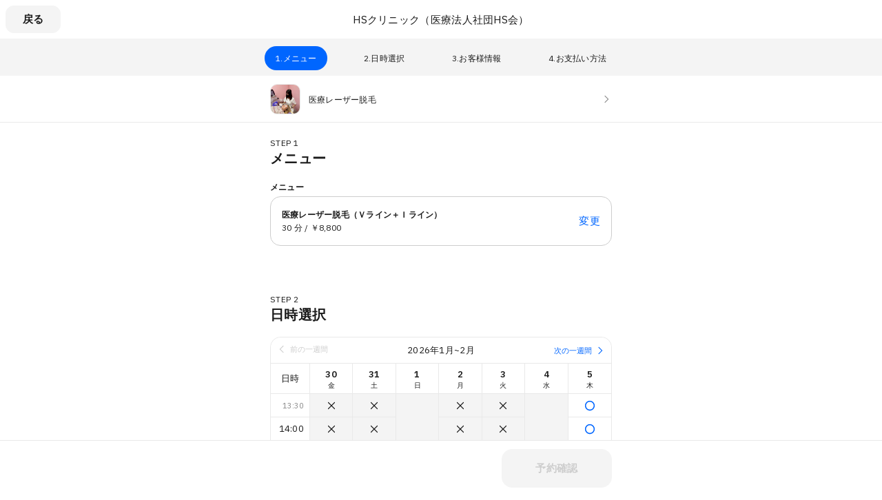

--- FILE ---
content_type: text/javascript
request_url: https://assets.coubic.com/_next/static/chunks/6053-5a93322deac240e6.js
body_size: 2922
content:
(self.webpackChunk_N_E=self.webpackChunk_N_E||[]).push([[6053],{86143:function(e,r,t){"use strict";t.d(r,{S:function(){return f}});var o=t(76341),a=t(67462),i=t(32207),n=t(85893),s=t(40645),c=t.n(s),d=t(67294),l=t(76647),b=t(83952),u=t(94184),x=t.n(u),p=t(14187),f=(0,d.forwardRef)(function(e,r){var t=e.isIndeterminate,s=e.isError,u=(0,i._)(e,["isIndeterminate","isError"]),f=u.disabled,h=u.readOnly,m=(0,d.useMemo)(function(){return f||h},[f,h]),g=(0,l.Fx)(),w=g.isFocusVisible,j=g.focusProps,y="#0066FF",v=(0,d.useMemo)(function(){return m?t?["border-gray-200"]:["border-gray-50","peer-checked:border-gray-200"]:s?["border-red-700"]:["border-gray-200"]},[t,s,m]),k=(0,d.useMemo)(function(){return m?t?["bg-gray-200"]:["bg-gray-10","peer-checked:bg-gray-200"]:s?t?["bg-red-700"]:["bg-red-10","peer-checked:bg-red-700"]:["bg-white"]},[t,s,m]);return(0,n.jsxs)(n.Fragment,{children:[(0,n.jsxs)("div",{className:"jsx-c58e43aa21a2aa6b "+(x()("wrapper",w&&"focus-visible","inline-block","relative","w-[20px]","h-[20px]","after:transition")||""),children:[(0,n.jsx)("input",(0,a._)((0,o._)({},(0,b.dG)(u,j)),{ref:r,type:"checkbox",className:"jsx-c58e43aa21a2aa6b "+(x()("input","appearance-none","absolute","w-full","h-full","z-1","peer",m?"cursor-not-allowed":"cursor-pointer","outline-none","focus:outline-none")||"")})),(0,n.jsx)("span",{className:"jsx-c58e43aa21a2aa6b "+(x()("mark",!s&&!m&&"normality",t&&"indeterminate","box-border","inline-flex","justify-center","items-center","w-full","h-full",k,"border-solid","border-2",v,"rounded-5","transition")||""),children:(0,n.jsx)("div",{className:"jsx-c58e43aa21a2aa6b icon-wrapper invisible h-16 w-16 transition",children:t?(0,n.jsx)(p.V_R,{className:"block fill-white",width:"16",height:"16",viewBox:"0 0 48 48"}):(0,n.jsx)(p.nQG,{className:"block fill-white",width:"16",height:"16",viewBox:"0 0 48 48"})})})]}),(0,n.jsx)(c(),{id:"c58e43aa21a2aa6b",children:'.wrapper.jsx-c58e43aa21a2aa6b::after{content:"";-webkit-box-sizing:border-box;-moz-box-sizing:border-box;box-sizing:border-box;display:block;position:absolute;width:-webkit-calc(100% + 8px);width:-moz-calc(100% + 8px);width:calc(100% + 8px);height:-webkit-calc(100% + 8px);height:-moz-calc(100% + 8px);height:calc(100% + 8px);top:-4px;left:-4px;border-style:solid;border-width:2px;border-color:transparent;-webkit-border-radius:7px;-moz-border-radius:7px;border-radius:7px}.wrapper.focus-visible.jsx-c58e43aa21a2aa6b::after{border-color:'.concat(y,"}.input.jsx-c58e43aa21a2aa6b:checked+.mark.normality.jsx-c58e43aa21a2aa6b,.input.jsx-c58e43aa21a2aa6b+.mark.normality.indeterminate.jsx-c58e43aa21a2aa6b{border-color:").concat(y,"}.input.jsx-c58e43aa21a2aa6b+.mark.normality.indeterminate.jsx-c58e43aa21a2aa6b,.input.jsx-c58e43aa21a2aa6b:checked+.mark.normality.jsx-c58e43aa21a2aa6b{background-color:").concat(y,"}.input.jsx-c58e43aa21a2aa6b+.mark.indeterminate.jsx-c58e43aa21a2aa6b .icon-wrapper.jsx-c58e43aa21a2aa6b,.input.jsx-c58e43aa21a2aa6b:checked+.mark.jsx-c58e43aa21a2aa6b .icon-wrapper.jsx-c58e43aa21a2aa6b{visibility:visible}")})]})});f.displayName="RSCheckBox"},52396:function(e,r,t){"use strict";t.d(r,{_:function(){return x}});var o=t(76341),a=t(67462),i=t(85893),n=t(40645),s=t.n(n),c=t(67294),d=t(76647),l=t(83952),b=t(94184),u=t.n(b),x=(0,c.forwardRef)(function(e,r){var t=(0,d.Fx)(),n=t.isFocusVisible,c=t.focusProps,b="#0066FF";return(0,i.jsxs)(i.Fragment,{children:[(0,i.jsx)("span",{className:"jsx-9a12717f2ce22ffb "+(u()("wrapper",n&&"focus-visible","inline-block","relative","before:transition")||""),children:(0,i.jsx)("button",(0,a._)((0,o._)({},(0,l.dG)(e,c)),{ref:r,className:"jsx-9a12717f2ce22ffb "+(u()("button","inline","appearance-none","p-0","border-none","bg-transparent","relative","underline","underline-offset-4","decoration-transparent","transition-all","outline-none","focus:outline-none","cursor-pointer")||"")}))}),(0,i.jsx)(s(),{id:"9a12717f2ce22ffb",children:'.wrapper.jsx-9a12717f2ce22ffb::before{content:"";-webkit-box-sizing:border-box;-moz-box-sizing:border-box;box-sizing:border-box;display:block;position:absolute;width:100%;height:100%;top:0;left:0;border-style:solid;border-width:2px;border-color:transparent;-webkit-border-radius:5px;-moz-border-radius:5px;border-radius:5px}.wrapper.focus-visible.jsx-9a12717f2ce22ffb::before{border-color:'.concat(b,"}.button.jsx-9a12717f2ce22ffb{font-weight:unset;letter-spacing:unset;color:").concat(b,"}.button.jsx-9a12717f2ce22ffb:hover{-webkit-text-decoration-color:").concat(b,";-moz-text-decoration-color:").concat(b,";text-decoration-color:").concat(b,"}")})]})});x.displayName="RSLinkButton"},76759:function(e,r,t){"use strict";t.d(r,{N:function(){return n}});var o=t(85893);t(67294);var a=t(94184),i=t.n(a),n=function(e){var r=e.title,t=e.leftButton,a=e.rightButton,n=e.isNoBorder;return(0,o.jsx)("div",{className:i()("relative","box-border",n?"h-[56px]":"h-[59px]","w-full","bg-white","px-1",!n&&"border-gray-10 border-b-[3px] border-l-0 border-r-0 border-t-0 border-solid"),children:(0,o.jsxs)("div",{className:"box-border flex h-full w-full justify-between",children:[(0,o.jsx)("div",{className:"box-border flex h-full basis-[104px] items-center justify-start",children:t&&(0,o.jsx)("div",{children:t})}),(0,o.jsx)("div",{className:"box-border flex h-full flex-auto items-center justify-center truncate px-2",children:r&&(0,o.jsx)("div",{className:"rs-font text-16 text-gray-1000 pc:text-15 pc:leading-[1.4] box-border truncate text-center font-normal leading-[1.4]",children:r})}),(0,o.jsx)("div",{className:"box-border flex h-full basis-[104px] items-center justify-end",children:a&&(0,o.jsx)("div",{children:a})})]})})}},66214:function(e,r,t){"use strict";t.d(r,{R:function(){return m}});var o=t(76341),a=t(67462),i=t(32207),n=t(85893),s=t(40645),c=t.n(s),d=t(67294),l=t(76647),b=t(83952),u=t(94184),x=t.n(u),p=t(14187),f=t(52232),h=t.n(f),m=(0,d.forwardRef)(function(e,r){var t=e.variant,s=void 0===t?"close":t,u=e.isLoading,f=void 0!==u&&u,m=e.children,g=(0,i._)(e,["variant","isLoading","children"]),w=g.disabled,j=(0,l.Fx)(),y=j.isFocusVisible,v=j.focusProps,k="#0066FF",_=(0,d.useMemo)(function(){switch(s){case"close":case"ok":case"destruction":return["min-w-[80px]"];case"okText":return[]}},[s]),N=(0,d.useMemo)(function(){switch(s){case"close":case"ok":case"destruction":return["px-2"];case"okText":return["px-1.5"]}},[s]),z=(0,d.useMemo)(function(){switch(s){case"close":return["bg-gray-10","text-gray-1000","border-gray-10"];case"ok":return[(w||f)&&"bg-gray-10",w||f?"text-gray-200":"text-white",(w||f)&&"border-gray-10"];case"okText":return["bg-white",(w||f)&&"text-gray-200","border-white"];case"destruction":return[(w||f)&&"bg-gray-10",(w||f)&&"border-gray-10"]}},[s,w,f]),F=(0,d.useMemo)(function(){return!w&&!f&&"ok"===s},[s,w,f]),B=(0,d.useMemo)(function(){return!w&&!f&&"destruction"===s},[s,w,f]),M=(0,d.useMemo)(function(){return!w&&!f&&("okText"===s||"destruction"===s)},[s,w,f]),R=(0,d.useMemo)(function(){return!w&&!f&&("ok"===s||"destruction"===s)},[s,w,f]);return(0,n.jsxs)(n.Fragment,{children:[(0,n.jsx)("div",{className:"jsx-1c5846b87f1ecfa3 "+(x()("wrapper",y&&"focus-visible","inline-block","relative","box-border",_,"h-[40px]","rounded-[12px]","after:transition")||""),children:(0,n.jsxs)("button",(0,a._)((0,o._)({},(0,b.dG)(g,v)),{ref:r,className:"jsx-1c5846b87f1ecfa3 "+(x()("button",F&&"bg-primary",B&&"bg-primary-tint",M&&"text-primary",R&&"border-primary","relative","box-border",N,"w-full","h-full","flex","justify-center","items-center","border","border-solid","rounded-[12px]","outline-none","focus:outline-none",z,"z-1","transition",w?"cursor-not-allowed":"cursor-pointer",!w&&!f&&h()["button--default"])||""),children:[f&&(0,n.jsx)("div",{className:"jsx-1c5846b87f1ecfa3 absolute left-0 top-0 flex h-full w-full items-center justify-center",children:(0,n.jsx)("div",{className:"jsx-1c5846b87f1ecfa3 "+(h()["icon-wrapper"]||""),children:(0,n.jsx)(p.L4p,{width:"24",height:"24",viewBox:"0 0 48 48",className:"fill-gray-200"})})}),(0,n.jsx)("div",{className:"jsx-1c5846b87f1ecfa3 "+(x()("rs-font","text-16","pc:text-15","font-bold","whitespace-nowrap",f&&"invisible")||""),children:m})]}))}),(0,n.jsx)(c(),{id:"1c5846b87f1ecfa3",children:'.wrapper.jsx-1c5846b87f1ecfa3::after{content:"";-webkit-box-sizing:border-box;-moz-box-sizing:border-box;box-sizing:border-box;position:absolute;width:-webkit-calc(100% + 8px);width:-moz-calc(100% + 8px);width:calc(100% + 8px);height:-webkit-calc(100% + 8px);height:-moz-calc(100% + 8px);height:calc(100% + 8px);top:-4px;left:-4px;border-style:solid;border-width:2px;border-color:transparent;-webkit-border-radius:16px;-moz-border-radius:16px;border-radius:16px}.wrapper.focus-visible.jsx-1c5846b87f1ecfa3::after{border-color:'.concat(k,"}.button.bg-primary.jsx-1c5846b87f1ecfa3{background-color:").concat(k,"}.button.bg-primary-tint.jsx-1c5846b87f1ecfa3{background-color:").concat("#F1F7FF","}.button.text-primary.jsx-1c5846b87f1ecfa3{color:").concat(k,"}.button.border-primary.jsx-1c5846b87f1ecfa3{border-color:").concat(k,"}")})]})});m.displayName="RSDetailHeaderButton"},58052:function(e,r,t){"use strict";t.d(r,{e:function(){return m}});var o=t(76341),a=t(67462),i=t(32207),n=t(85893),s=t(40645),c=t.n(s),d=t(67294),l=t(76647),b=t(83952),u=t(94184),x=t.n(u),p=t(14187),f=t(5257),h=t.n(f),m=(0,d.forwardRef)(function(e,r){var t=e.variant,s=void 0===t?"close":t,u=e.disabled,f=void 0!==u&&u,m=e.isLoading,g=void 0!==m&&m,w=e.children,j=(0,i._)(e,["variant","disabled","isLoading","children"]),y=(0,l.Fx)(),v=y.isFocusVisible,k=y.focusProps,_="#0066FF",N=(0,d.useMemo)(function(){switch(s){case"close":case"ok":case"destruction":return["min-w-[80px]"];case"okText":return[]}},[s]),z=(0,d.useMemo)(function(){switch(s){case"close":case"ok":case"destruction":return["px-2"];case"okText":return["px-1.5"]}},[s]),F=(0,d.useMemo)(function(){switch(s){case"close":return["bg-gray-10","text-gray-1000","border-gray-10"];case"ok":return[(f||g)&&"bg-gray-10",f||g?"text-gray-200":"text-white",(f||g)&&"border-gray-10"];case"okText":return["bg-white",(f||g)&&"text-gray-200","border-white"];case"destruction":return[(f||g)&&"bg-gray-10",(f||g)&&"border-gray-10"]}},[s,f,g]),B=(0,d.useMemo)(function(){return!f&&!g&&"ok"===s},[s,f,g]),M=(0,d.useMemo)(function(){return!f&&!g&&"destruction"===s},[s,f,g]),R=(0,d.useMemo)(function(){return!f&&!g&&("okText"===s||"destruction"===s)},[s,f,g]),S=(0,d.useMemo)(function(){return!f&&!g&&("ok"===s||"destruction"===s)},[s,f,g]);return(0,n.jsxs)(n.Fragment,{children:[(0,n.jsx)("div",{className:"jsx-3a23e92632305079 "+(x()("wrapper",v&&"focus-visible","inline-block","relative","box-border",N,"h-[40px]","rounded-[12px]",f?"cursor-not-allowed":"cursor-pointer","after:transition")||""),children:(0,n.jsxs)("a",(0,a._)((0,o._)({},(0,b.dG)(j,k)),{ref:r,className:"jsx-3a23e92632305079 "+(x()("button",f&&"disabled","no-underline",B&&"bg-primary",M&&"bg-primary-tint",R&&"text-primary",S&&"border-primary","relative","box-border",z,"w-full","h-full","flex","justify-center","items-center","border","border-solid","rounded-[12px]","outline-none","focus:outline-none",F,"z-1","transition",f&&"pointer-events-none",!f&&!g&&h()["button--default"])||""),children:[g&&(0,n.jsx)("div",{className:"jsx-3a23e92632305079 absolute left-0 top-0 flex h-full w-full items-center justify-center",children:(0,n.jsx)("div",{className:"jsx-3a23e92632305079 "+(h()["icon-wrapper"]||""),children:(0,n.jsx)(p.L4p,{width:"24",height:"24",viewBox:"0 0 48 48",className:"fill-gray-200"})})}),(0,n.jsx)("div",{className:"jsx-3a23e92632305079 "+(x()("rs-font","text-16","pc:text-15","font-bold","whitespace-nowrap",g&&"invisible")||""),children:w})]}))}),(0,n.jsx)(c(),{id:"3a23e92632305079",children:'.wrapper.jsx-3a23e92632305079::after{content:"";-webkit-box-sizing:border-box;-moz-box-sizing:border-box;box-sizing:border-box;position:absolute;width:-webkit-calc(100% + 8px);width:-moz-calc(100% + 8px);width:calc(100% + 8px);height:-webkit-calc(100% + 8px);height:-moz-calc(100% + 8px);height:calc(100% + 8px);top:-4px;left:-4px;border-style:solid;border-width:2px;border-color:transparent;-webkit-border-radius:16px;-moz-border-radius:16px;border-radius:16px}.wrapper.focus-visible.jsx-3a23e92632305079::after{border-color:'.concat(_,"}.button.bg-primary.jsx-3a23e92632305079{background-color:").concat(_,"}.button.bg-primary-tint.jsx-3a23e92632305079{background-color:").concat("#F1F7FF","}.button.text-primary.jsx-3a23e92632305079{color:").concat(_,"}.button.border-primary.jsx-3a23e92632305079{border-color:").concat(_,"}")})]})});m.displayName="RSDetailHeaderButtonAnchor"},74457:function(e,r,t){"use strict";t.d(r,{C:function(){return b}});var o=t(76341),a=t(67462),i=t(32207),n=t(85893);t(67294);var s=t(41664),c=t.n(s),d=t(58052),l=t(38336),b=function(e){var r=e.variant,t=e.disabled,s=e.isLoading,b=e.children,u=(0,i._)(e,["variant","disabled","isLoading","children"]);return"string"==typeof u.href&&(u.href=(0,l.Q2)(u.href,"next")),(0,n.jsx)(c(),(0,a._)((0,o._)({},u),{passHref:!0,legacyBehavior:!0,children:(0,n.jsx)(d.e,{variant:r,disabled:t,isLoading:s,children:b})}))}},52232:function(e){e.exports={"button--default":"RSDetailHeaderButton_button--default__7eQpv","icon-wrapper":"RSDetailHeaderButton_icon-wrapper__NbSHb",spin:"RSDetailHeaderButton_spin__X3P0_"}},5257:function(e){e.exports={"button--default":"RSDetailHeaderButtonAnchor_button--default__VCp4g",disabled:"RSDetailHeaderButtonAnchor_disabled__hxAHs","icon-wrapper":"RSDetailHeaderButtonAnchor_icon-wrapper__2pkSu",spin:"RSDetailHeaderButtonAnchor_spin__8UQxr"}}}]);
//# sourceMappingURL=6053-5a93322deac240e6.js.map

--- FILE ---
content_type: text/javascript
request_url: https://assets.coubic.com/_next/static/chunks/8167-164e536193553720.js
body_size: 3559
content:
(self.webpackChunk_N_E=self.webpackChunk_N_E||[]).push([[8167],{34290:function(e,t,s){"use strict";s.d(t,{g:function(){return m}});var r=s(76341),o=s(67462),a=s(32207),n=s(85893);s(67294);var i=s(41664),c=s.n(i),d=s(68372),l=s(38336),m=function(e){var t=e.children,s=e.variant,i=e.isBlock,m=e.isDisabled,u=(0,a._)(e,["children","variant","isBlock","isDisabled"]);return"string"==typeof u.href&&(u.href=(0,l.Q2)(u.href,"next")),u.href&&"object"==typeof u.href&&u.href.pathname&&(u.href.pathname=(0,l.Q2)(u.href.pathname,"next")),(0,n.jsx)(c(),(0,o._)((0,r._)({},u),{passHref:!0,legacyBehavior:!0,children:(0,n.jsx)(d.D,{variant:s,isBlock:i,isDisabled:m,children:t})}))}},81747:function(e,t,s){"use strict";s.d(t,{d:function(){return n}});var r=s(98732),o=s(67294),a=function(e){var t="function"==typeof window.matchMedia,s=(0,r._)((0,o.useState)(function(){return!!t&&window.matchMedia(e).matches}),2),a=s[0],n=s[1],i=(0,o.useRef)(e);(0,o.useEffect)(function(){i.current=e});var c=i.current;return(0,o.useEffect)(function(){if(t){var s=window.matchMedia(e),r=function(e){n(e.matches)};return s.addEventListener("change",r),c!==e&&n(window.matchMedia(e).matches),function(){s.removeEventListener("change",r)}}},[t,e,c]),a},n=function(){return a("(max-width: 519px)")}},95104:function(e,t,s){"use strict";s.d(t,{x:function(){return a}});var r=s(98732),o=s(67294),a=function(e){var t=(0,r._)((0,o.useState)(e),2),s=t[0],a=t[1];return{afterOpenModal:function(){setTimeout(function(){a(!0)},0)},afterClose:function(){setTimeout(function(){a(!1)},0)},wasOpen:s}}},63584:function(e,t,s){"use strict";s.d(t,{K:function(){return p}});var r=s(85893);s(67294);var o=s(83253),a=s.n(o),n=s(94184),i=s.n(n),c=s(81747),d=s(95104),l=s(76759),m=s(66214),u=s(4804),f=s.n(u),p=function(e){var t=e.title,s=e.isOpen,o=e.closeText,n=e.onRequireClosing,u=e.rightButton,p=e.isDetailHeaderNoBorder,x=e.children,g=(0,c.d)(),h=(0,d.x)(!1),M=h.afterOpenModal,b=h.afterClose,y=h.wasOpen;return(0,r.jsxs)(a(),{appElement:"undefined"!=typeof document&&null!==document.getElementById("__next")?document.getElementById("__next"):void 0,className:{base:i()(g?"w-full":"max-w-[560px]",g?"rounded-t-20":"rounded-15",g?"mt-2":"mt-[80px]",g&&"bottom-0",!g&&"mx-auto","bg-white","overflow-hidden",g?f().spContentBase:f().contentBase),afterOpen:i()(y&&f().contentBaseAfterOpen,g&&f().spContentAfterOpen),beforeClose:i()(f().contentBaseBeforeClose,g&&f().spContentBeforeClose)},overlayClassName:{base:i()("fixed","z-8",!g&&"px-4",f().overlayBase),afterOpen:i()(y&&f().overlayBaseAfterOpen),beforeClose:f().overlayBaseBeforeClose},closeTimeoutMS:150,onRequestClose:n,onAfterOpen:M,onAfterClose:b,isOpen:s,shouldFocusAfterRender:!1,bodyOpenClassName:"overflow-hidden",children:[(0,r.jsx)(l.N,{title:t,leftButton:o&&(0,r.jsx)(m.R,{variant:"close",onClick:n,children:o}),rightButton:u,isNoBorder:p}),(0,r.jsx)("div",{className:i()("overflow-y-auto",g?f().mobileHeightRestriction:f().pcHeightRestriction),children:x})]})}},36879:function(e,t,s){"use strict";s.d(t,{K:function(){return l}});var r=s(85893);s(67294);var o=s(27484),a=s.n(o),n=s(86896),i=s(68703),c=s(60434),d=s(76814),l=function(e){var t=e.merchantTimeZone,s=e.reservablePeriod,o=e.changeableUntil,l=e.cancelableUntil,m=e.isPrepaymentEnabled,u=(0,n.Z)();return(0,r.jsxs)(i.m,{children:[function(){var e=s.start_period;if(null===e||"no_setup"===e.type)return null;switch(e.type){case"datetime":if(null===e.datetime)return null;return(0,r.jsx)(c.L,{term:u.formatMessage({defaultMessage:"予約の受付開始",id:"I2kVrW",description:"src/templates/merchants/resources/book/components/resource-detail-modal/CautionList/index.tsx"}),description:(0,r.jsx)("div",{className:"rs-font text-16 text-gray-1000 pc:text-15 font-normal",children:u.formatMessage({defaultMessage:"{dateTimeString}から",id:"f0MJrP",description:"src/templates/merchants/resources/book/components/resource-detail-modal/CautionList/index.tsx"},{dateTimeString:u.formatDate(e.datetime,{dateStyle:"long",timeStyle:"short",timeZone:t})})})});case"relative_month":if(null===e.relative_month)return null;var o=e.relative_month,n=o.base_months,i=o.seconds_from_base_months,l=a()().tz(t).startOf("year").add(i,"seconds"),m=0===n?u.formatMessage({defaultMessage:"当月",id:"BxSpIW",description:"src/templates/merchants/resources/book/components/resource-detail-modal/CautionList/index.tsx"}):1===n?u.formatMessage({defaultMessage:"前月",id:"u8w/x2",description:"src/templates/merchants/resources/book/components/resource-detail-modal/CautionList/index.tsx"}):u.formatMessage({defaultMessage:"{baseMonths}ヶ月前",id:"bjPuHA",description:"src/templates/merchants/resources/book/components/resource-detail-modal/CautionList/index.tsx"},{baseMonths:n});return(0,r.jsx)(c.L,{term:u.formatMessage({defaultMessage:"予約の受付開始",id:"I2kVrW",description:"src/templates/merchants/resources/book/components/resource-detail-modal/CautionList/index.tsx"}),description:(0,r.jsx)("div",{className:"rs-font text-16 text-gray-1000 pc:text-15 font-normal",children:u.formatMessage({defaultMessage:"{baseMonthString}の{dayCountString} {timeString}から",id:"QMS8Eu",description:"src/templates/merchants/resources/book/components/resource-detail-modal/CautionList/index.tsx"},{baseMonthString:m,dayCountString:(0,d.d)(l.date(),u),timeString:u.formatDate(l.toDate(),{timeStyle:"short",timeZone:t})})})});case"relative_day":if(null===e.relative_day)return null;var f=e.relative_day,p=f.base_days,x=f.seconds_from_base_days,g=a()().tz(t).startOf("year").add(x,"seconds"),h=0===p?u.formatMessage({defaultMessage:"当日",id:"o0ohup",description:"src/templates/merchants/resources/book/components/resource-detail-modal/CautionList/index.tsx"}):u.formatMessage({defaultMessage:"{baseDays}日前",id:"TeMBuJ",description:"src/templates/merchants/resources/book/components/resource-detail-modal/CautionList/index.tsx"},{baseDays:p});return(0,r.jsx)(c.L,{term:u.formatMessage({defaultMessage:"予約の受付開始",id:"I2kVrW",description:"src/templates/merchants/resources/book/components/resource-detail-modal/CautionList/index.tsx"}),description:(0,r.jsx)("div",{className:"rs-font text-16 text-gray-1000 pc:text-15 font-normal",children:u.formatMessage({defaultMessage:"{baseDayString}の{timeString}から",id:"+hzc0d",description:"src/templates/merchants/resources/book/components/resource-detail-modal/CautionList/index.tsx"},{baseDayString:h,timeString:u.formatDate(g.toDate(),{timeStyle:"short",timeZone:t})})})})}}(),function(){var e=s.end_period;if(null===e||"no_setup"===e.type)return null;switch(e.type){case"datetime":if(null===e.datetime)return null;return(0,r.jsx)(c.L,{term:u.formatMessage({defaultMessage:"予約の受付締切",id:"61vFgb",description:"src/templates/merchants/resources/book/components/resource-detail-modal/CautionList/index.tsx"}),description:(0,r.jsx)("div",{className:"rs-font text-16 text-gray-1000 pc:text-15 font-normal",children:u.formatMessage({defaultMessage:"{dateTimeString}まで",id:"RNE6Nx",description:"src/templates/merchants/resources/book/components/resource-detail-modal/CautionList/index.tsx"},{dateTimeString:u.formatDate(e.datetime,{dateStyle:"long",timeStyle:"short",timeZone:t})})})});case"relative_month":if(null===e.relative_month)return null;var o=e.relative_month,n=o.base_months,i=o.seconds_from_base_months,l=a()().tz(t).startOf("year").add(i,"seconds"),m=0===n?u.formatMessage({defaultMessage:"当月",id:"BxSpIW",description:"src/templates/merchants/resources/book/components/resource-detail-modal/CautionList/index.tsx"}):1===n?u.formatMessage({defaultMessage:"前月",id:"u8w/x2",description:"src/templates/merchants/resources/book/components/resource-detail-modal/CautionList/index.tsx"}):u.formatMessage({defaultMessage:"{baseMonths}ヶ月前",id:"bjPuHA",description:"src/templates/merchants/resources/book/components/resource-detail-modal/CautionList/index.tsx"},{baseMonths:n});return(0,r.jsx)(c.L,{term:u.formatMessage({defaultMessage:"予約の受付締切",id:"61vFgb",description:"src/templates/merchants/resources/book/components/resource-detail-modal/CautionList/index.tsx"}),description:(0,r.jsx)("div",{className:"rs-font text-16 text-gray-1000 pc:text-15 font-normal",children:u.formatMessage({defaultMessage:"{baseMonthString}の{dayCountString} {timeString}",id:"38cIym",description:"src/templates/merchants/resources/book/components/resource-detail-modal/CautionList/index.tsx"},{baseMonthString:m,dayCountString:(0,d.d)(l.date(),u),timeString:u.formatDate(l.toDate(),{timeStyle:"short",timeZone:t})})})});case"relative_day":if(null===e.relative_day)return null;var f=e.relative_day,p=f.base_days,x=f.seconds_from_base_days,g=a()().tz(t).startOf("year").add(x,"seconds"),h=0===p?u.formatMessage({defaultMessage:"当日",id:"o0ohup",description:"src/templates/merchants/resources/book/components/resource-detail-modal/CautionList/index.tsx"}):u.formatMessage({defaultMessage:"{baseDays}日前",id:"TeMBuJ",description:"src/templates/merchants/resources/book/components/resource-detail-modal/CautionList/index.tsx"},{baseDays:p});return(0,r.jsx)(c.L,{term:u.formatMessage({defaultMessage:"予約の受付締切",id:"61vFgb",description:"src/templates/merchants/resources/book/components/resource-detail-modal/CautionList/index.tsx"}),description:(0,r.jsx)("div",{className:"rs-font text-16 text-gray-1000 pc:text-15 font-normal",children:u.formatMessage({defaultMessage:"{baseDayString}の{timeString}まで",id:"LFOcVV",description:"src/templates/merchants/resources/book/components/resource-detail-modal/CautionList/index.tsx"},{baseDayString:h,timeString:u.formatDate(g.toDate(),{timeStyle:"short",timeZone:t})})})});case"relative":if(null===e.relative)return null;var M=e.relative.seconds_from_base_checkin;if(M>3600)return(0,r.jsx)(c.L,{term:u.formatMessage({defaultMessage:"予約の受付締切",id:"61vFgb",description:"src/templates/merchants/resources/book/components/resource-detail-modal/CautionList/index.tsx"}),description:(0,r.jsx)("div",{className:"rs-font text-16 text-gray-1000 pc:text-15 font-normal",children:u.formatMessage({defaultMessage:"{hours}時間前まで",id:"Uu1H/D",description:"src/templates/merchants/resources/book/components/resource-detail-modal/CautionList/index.tsx"},{hours:M/3600})})});return(0,r.jsx)(c.L,{term:u.formatMessage({defaultMessage:"予約の受付締切",id:"61vFgb",description:"src/templates/merchants/resources/book/components/resource-detail-modal/CautionList/index.tsx"}),description:(0,r.jsx)("div",{className:"rs-font text-16 text-gray-1000 pc:text-15 font-normal",children:u.formatMessage({defaultMessage:"{minutes}分前まで",id:"bID6Db",description:"src/templates/merchants/resources/book/components/resource-detail-modal/CautionList/index.tsx"},{minutes:M/60})})})}}(),(0,r.jsx)(c.L,{term:u.formatMessage({defaultMessage:"日程変更",id:"g5kYVT",description:"src/templates/merchants/resources/book/components/resource-detail-modal/CautionList/index.tsx"}),description:null===o?(0,r.jsx)("div",{className:"rs-font text-16 text-gray-1000 pc:text-15 font-normal",children:u.formatMessage({defaultMessage:"日程変更を受け付けておりません。",id:"if3mLl",description:"src/templates/merchants/resources/book/components/resource-detail-modal/CautionList/index.tsx"})}):0===o?(0,r.jsx)("div",{className:"rs-font text-16 text-gray-1000 pc:text-15 font-normal",children:u.formatMessage({defaultMessage:"予約日時まで",id:"375mOQ",description:"src/templates/merchants/resources/book/components/resource-detail-modal/CautionList/index.tsx"})}):o>=86400?(0,r.jsx)("div",{className:"rs-font text-16 text-gray-1000 pc:text-15 font-normal",children:u.formatMessage({defaultMessage:"予約日時の{days}日前まで",id:"B1Xk7s",description:"src/templates/merchants/resources/book/components/resource-detail-modal/CautionList/index.tsx"},{days:o/86400})}):(0,r.jsx)("div",{className:"rs-font text-16 text-gray-1000 pc:text-15 font-normal",children:u.formatMessage({defaultMessage:"予約日時の{hours}時間前まで",id:"qxFPeF",description:"src/templates/merchants/resources/book/components/resource-detail-modal/CautionList/index.tsx"},{hours:o/3600})})}),(0,r.jsx)(c.L,{term:u.formatMessage({defaultMessage:"キャンセル",id:"XhhDmh",description:"src/templates/merchants/resources/book/components/resource-detail-modal/CautionList/index.tsx"}),description:null===l?(0,r.jsx)("div",{className:"rs-font text-16 text-gray-1000 pc:text-15 font-normal",children:u.formatMessage({defaultMessage:"キャンセルを受け付けておりません。",id:"ZfEXkd",description:"src/templates/merchants/resources/book/components/resource-detail-modal/CautionList/index.tsx"})}):0===l?(0,r.jsx)("div",{className:"rs-font text-16 text-gray-1000 pc:text-15 font-normal",children:u.formatMessage({defaultMessage:"予約日時まで",id:"375mOQ",description:"src/templates/merchants/resources/book/components/resource-detail-modal/CautionList/index.tsx"})}):l>=86400?(0,r.jsxs)("div",{children:[(0,r.jsx)("div",{className:"rs-font text-16 text-gray-1000 pc:text-15 font-normal",children:u.formatMessage({defaultMessage:"予約日時の{days}日前まで",id:"B1Xk7s",description:"src/templates/merchants/resources/book/components/resource-detail-modal/CautionList/index.tsx"},{days:l/86400})}),m&&(0,r.jsx)("div",{className:"rs-font text-13 text-gray-1000 pc:text-12 font-normal",children:u.formatMessage({defaultMessage:"※ただし、事前決済の場合、キャンセル期限を過ぎていなくても、予約から 25日 が過ぎるとキャンセルできません",id:"FemnPc",description:"src/templates/merchants/resources/book/components/resource-detail-modal/CautionList/index.tsx"})})]}):(0,r.jsxs)("div",{children:[(0,r.jsx)("div",{className:"rs-font text-16 text-gray-1000 pc:text-15 font-normal",children:u.formatMessage({defaultMessage:"予約日時の{hours}時間前まで",id:"qxFPeF",description:"src/templates/merchants/resources/book/components/resource-detail-modal/CautionList/index.tsx"},{hours:l/3600})}),m&&(0,r.jsx)("div",{className:"rs-font text-13 text-gray-1000 pc:text-12 font-normal",children:u.formatMessage({defaultMessage:"※ただし、事前決済の場合、キャンセル期限を過ぎていなくても、予約から 25日 が過ぎるとキャンセルできません",id:"FemnPc",description:"src/templates/merchants/resources/book/components/resource-detail-modal/CautionList/index.tsx"})})]})})]})}},82148:function(e,t,s){"use strict";s.d(t,{F:function(){return i}});var r=s(76341),o=s(85893);s(67294);var a=s(5152),n=s.n(a)()(function(){return Promise.all([s.e(6925),s.e(9041),s.e(1757)]).then(s.bind(s,61757)).then(function(e){return e.Raw})},{loadableGenerated:{webpack:function(){return[61757]}},ssr:!1}),i=function(e){return(0,o.jsx)(n,(0,r._)({},e))}},6937:function(e,t,s){"use strict";s.d(t,{j:function(){return n}});var r=s(85893),o=s(67294),a=s(86896),n=function(e){var t=e.enablePaymentMethods,s=e.isPriceUnique,n=e.lowestPrice,i=(0,a.Z)(),c=(0,o.useMemo)(function(){return t.map(function(e){switch(e){case"onsite":return i.formatMessage({defaultMessage:"現地決済",id:"dEQM0F",description:"src/templates/merchants/resources/book/components/resource-detail-modal/PaymentMethodsList/index.tsx"});case"bank_transfer":return i.formatMessage({defaultMessage:"銀行振込",id:"rcx3Lm",description:"src/templates/merchants/resources/book/components/resource-detail-modal/PaymentMethodsList/index.tsx"});case"credit_card":return i.formatMessage({defaultMessage:"クレジットカード決済",id:"WtaZf9",description:"src/templates/merchants/resources/book/components/resource-detail-modal/PaymentMethodsList/index.tsx"});case"subscription":return i.formatMessage({defaultMessage:"月謝",id:"5owDpM",description:"src/templates/merchants/resources/book/components/resource-detail-modal/PaymentMethodsList/index.tsx"});case"ticket_book":return i.formatMessage({defaultMessage:"回数券",id:"dB6XAk",description:"src/templates/merchants/resources/book/components/resource-detail-modal/PaymentMethodsList/index.tsx"})}}).join("・")},[i,t]);return(0,r.jsx)("div",{className:"m-0 box-border border-x-0 border-y border-solid border-gray-50 bg-white",children:(0,r.jsxs)("div",{className:"box-border border-b border-l-0 border-r-0 border-t-0 border-solid border-gray-50  p-1.5 last-of-type:border-b-0",children:[null===n?null:(0,r.jsx)("div",{className:"rs-font text-16 text-gray-1000 pc:text-15 mb-[2px] font-bold",children:s?i.formatNumber(n,{style:"currency",currency:"JPY"}):i.formatMessage({defaultMessage:"{priceString}~",id:"ve1gC9",description:"src/templates/merchants/resources/book/components/resource-detail-modal/PaymentMethodsList/index.tsx"},{priceString:i.formatNumber(n,{style:"currency",currency:"JPY"})})}),(0,r.jsx)("div",{className:"rs-font text-16 text-gray-1000 pc:text-15 font-normal",children:c})]})})}},76814:function(e,t,s){"use strict";s.d(t,{d:function(){return r}});var r=function(e,t){var s=t.formatPlural(e,{type:"ordinal"}),r={one:t.formatMessage({defaultMessage:"日",id:"SRzCeu",description:"src/utils/intl.ts one"}),two:t.formatMessage({defaultMessage:"日",id:"C/rj/P",description:"src/utils/intl.ts two"}),few:t.formatMessage({defaultMessage:"日",id:"BVOFon",description:"src/utils/intl.ts few"}),other:t.formatMessage({defaultMessage:"日",id:"J3E7R4",description:"src/utils/intl.ts other"})}[s];return"".concat(e).concat(r)}},4804:function(e){e.exports={overlayBase:"RSModal_overlayBase__TUa_1",overlayBaseAfterOpen:"RSModal_overlayBaseAfterOpen__t1WNp",overlayBaseBeforeClose:"RSModal_overlayBaseBeforeClose__bmmVI",contentBase:"RSModal_contentBase__hTaXq",spContentBase:"RSModal_spContentBase__VwGul",spContentAfterOpen:"RSModal_spContentAfterOpen__fNqP2",spContentBeforeClose:"RSModal_spContentBeforeClose__nNVnc",contentBaseBeforeClose:"RSModal_contentBaseBeforeClose__E0ayM",pcHeightRestriction:"RSModal_pcHeightRestriction__5Z2MD",mobileHeightRestriction:"RSModal_mobileHeightRestriction__dlr5E",headerTitle:"RSModal_headerTitle__maHpV"}}}]);
//# sourceMappingURL=8167-164e536193553720.js.map